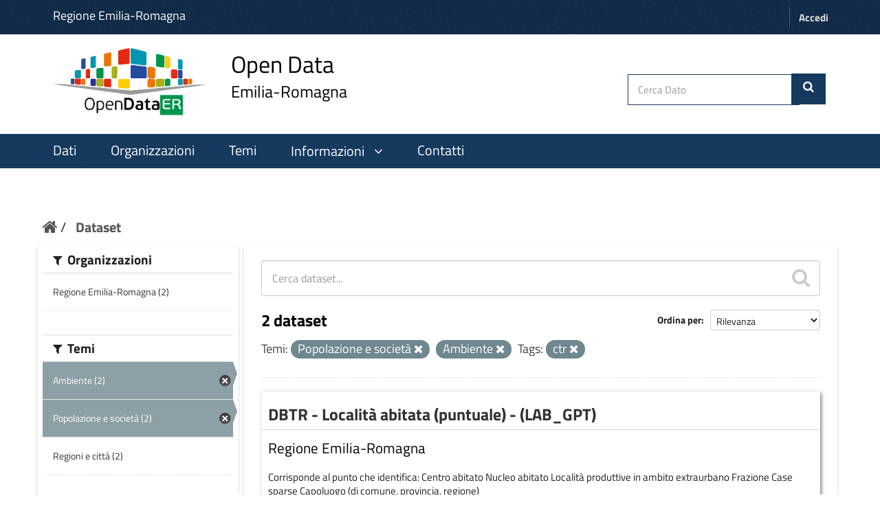

--- FILE ---
content_type: text/html; charset=utf-8
request_url: https://dati.emilia-romagna.it/dataset?tags=ctr&groups=popolazione-e-societa&groups=ambiente
body_size: 23097
content:
<!DOCTYPE html>
<!--[if IE 9]> <html lang="it" class="ie9"> <![endif]-->
<!--[if gt IE 8]><!--> <html lang="it"> <!--<![endif]-->
  <head>
    <!--[if lte ie 8]><script type="text/javascript" src="/fanstatic/vendor/:version:2023-01-31T10:30:16.56/html5.min.js"></script><![endif]-->
<link rel="stylesheet" type="text/css" href="/fanstatic/vendor/:version:2023-01-31T10:30:16.56/select2/select2.min.css" />
<link rel="stylesheet" type="text/css" href="/fanstatic/css/:version:2024-10-03T12:22:55.42/green.css" />
<link rel="stylesheet" type="text/css" href="/fanstatic/vendor/:version:2023-01-31T10:30:16.56/font-awesome/css/font-awesome.min.css" />
<!--[if ie 7]><link rel="stylesheet" type="text/css" href="/fanstatic/vendor/:version:2023-01-31T10:30:16.56/font-awesome/css/font-awesome-ie7.min.css" /><![endif]-->
<link rel="stylesheet" type="text/css" href="/fanstatic/ckanext-harvest/:version:2023-01-30T14:06:21.65/styles/harvest.css" />
<link rel="stylesheet" type="text/css" href="/fanstatic/opendatarer/:version:2023-02-02T11:57:21/css/ita-bootstrap.css" />

    <meta charset="utf-8" />
      <meta name="generator" content="ckan 2.8.9" />
      <meta name="viewport" content="width=device-width, initial-scale=1.0">
    <title>Dataset - CKAN Regione Emilia Romagna</title>

    
    
    <link rel="shortcut icon" href="/images/icons/ckan.ico" />
    
    
        <link rel="alternate" type="text/n3" href="https://dati.emilia-romagna.it/catalog.n3"/>
        <link rel="alternate" type="text/ttl" href="https://dati.emilia-romagna.it/catalog.ttl"/>
        <link rel="alternate" type="application/rdf+xml" href="https://dati.emilia-romagna.it/catalog.xml"/>
        <link rel="alternate" type="application/ld+json" href="https://dati.emilia-romagna.it/catalog.jsonld"/>
    

   
    
  
      
    
  


    
    


   <link rel="stylesheet" href="/css/multilang.css" type="text/css">


    
      
      
    
  
    
  <link rel="stylesheet" href="/opendatarer_theme_v3.css" />

<!-- Matomo -->
<script>
	var _paq = window._paq = window._paq || [];
	/* tracker methods like "setCustomDimension" should be called before "trackPageView" */
	_paq.push(['trackPageView']);
	_paq.push(['enableLinkTracking']);
	(function() {
		var u="https://analytics.lepida.it/";
		_paq.push(['setTrackerUrl', u+'matomo.php']);
		_paq.push(['setSiteId', '9']);
		var d=document, g=d.createElement('script'), s=d.getElementsByTagName('script')[0];
		g.async=true; g.src=u+'matomo.js'; s.parentNode.insertBefore(g,s);
	})();
</script>
<noscript>
	<p>
		<img referrerpolicy="no-referrer-when-downgrade" src="https://analytics.lepida.it/matomo.php?idsite=9&amp;rec=1" style="border:0;" alt="" />
	</p>
</noscript>
<!-- End Matomo -->


  </head>

  
  <body data-site-root="https://dati.emilia-romagna.it/" data-locale-root="https://dati.emilia-romagna.it/" >

    
    <div class="hide"><a href="#content">Salta al contenuto</a></div>
  

  
     
<header class="account-masthead">
  <div class="container">
      <a class="RER" href="http://www.regione.emilia-romagna.it" target="_blank" style="color:white; font-weight:500"> Regione Emilia-Romagna </a>
    
       
    <nav class="account not-authed">
      <ul class="list-unstyled">
        
        <li><a href="/user/login">Accedi</a></li>
        
      </ul>
    </nav>
     
	
  </div>
</header>





<div id ="portal-header" class="container-fluid">
<!-- style="background-color:white; height:150px; line-height: 150px; vertical-align: middle; "> -->
  <div id="rer_bar" role="banner" class="container no-padding">
    <div class="row">
      <div class="span10">
	<a style="margin-top:0; margin-bottom:8px" class="logo navbar-btn pull-left" href="http://dati.emilia-romagna.it/" title="Home">
	
	<!-- ALBERTO - Logo
	<img src="http://dati.emilia-romagna.it/sites/default/files/datiERit2.png" alt="Home"/>
	-->
	<img src="/base/images/datiERit.png" alt="Home"/>
	
	</a>
<a style="margin-top:0" class="logo navbar-btn pull-left" href="http://dati.emilia-romagna.it/" title="Home">

	<span class="title-with-subtitle" style="">
		<span>Open Data</span>		<span class="subtitle">Emilia-Romagna</span>
	</span>
	</a>
	</div>
	
      

     <div class="cerca" style=" padding:39px 5px 0 0">
     
	<form class="section site-search simple-input" action="/dataset" method="get">
          <div class="field">
            <label for="field-sitewide-search">Cerca Dato</label>
            <input id="field-sitewide-search" type="text" name="q" placeholder="Cerca Dato" />
            <button class="btn-search" type="submit" style= "margin-right: 20px"><i class="icon-search"></i></button>
          </div>
        </form>

	
	 </div>


    </div>
  </div>
</div>


<header class="navbar navbar-static-top masthead">
    
  <div class="container">
    <div class="navbar-right">
      <button data-target="#main-navigation-toggle" data-toggle="collapse" class="navbar-toggle collapsed" type="button">
        <span class="fa fa-bars"></span>
      </button>
    </div>
    <hgroup class="header-image navbar-left">
      

    </hgroup>

    <div class="collapse navbar-collapse" id="main-navigation-toggle">
      
      <nav class="section navigation">
        <ul class="nav nav-pills">
          

<style>.collapse{display:block;} 
</style>


<script src="https://ajax.googleapis.com/ajax/libs/jquery/3.2.1/jquery.min.js"></script>
<script>
  $(document).ready(function(){
	  $("#batton").click(function(){
		  $("#pp").slideToggle(function () {
			  if ($("#ii").hasClass("fa-angle-down")) {
					  $("#ii").removeClass("fa-angle-down");
					  $("#ii").addClass("fa-angle-up");
					  					 } else {
					  $("#ii").removeClass("fa-angle-up");
					  $('#ii').addClass("fa-angle-down");
					  $('#batton').css({'background-color':'inherit'})
					 }								
	  });
	  });
  });


$(document).ready(function(){
	  $("#botton").click(function(){
		  $("#ppo").slideToggle();
 		if ($('[role=main]').hasClass("giu")) {
			$('[role=main]').removeClass("giu");
		  }
		  else {
			$('[role=main]').addClass("giu");
		  }
	  });
  });


  </script>


  <li class="active"><a href="/dataset">Dati</a></li><li><a href="/organization">Organizzazioni</a></li><li><a href="/group">Temi</a></li>

  <li>
	<a id="batton"style="cursor:pointer"><span>Informazioni</span>
		<i id="ii" class="fa fa-angle-down" aria-hidden="true" style="padding-left:10px"></i>
	</a>
			<!-- ALBERTO - 2024-05-28 - Nuovi colori regionali
			<span id="pp" style="float:left;display: none; background-color:#D85650;     margin-top: 3px;"> -->
			<span id="pp" style="float:left;display: none; background-color:#16395e;     margin-top: 3px;">
					<ul class="menu navbar-nav nav nav-pills pull-left aaa" style="font-size:18px;margin-right:0 ">
						<li>
							<a href="/informazioni/opendata">Come si fa OpenData</a>
						</li>
						<li style= "margin-left:0">
							<a href="/informazioni/sviluppatori" >Sviluppatori</a>
						</li>
					</ul>
		</span>
</li>
<li>
	<a href="/contatti" >Contatti</a>
</li>



        </ul>
      </nav>
       


	
    </div>
  </div>
</header>

  
    <div role="main">
      <div id="content" class="container">
        
          
            <div class="flash-messages">
              
                
              
            </div>
          

          
            <div class="toolbar">
              
                
                  <ol class="breadcrumb">
                    
<li class="home"><a href="/"><i class="icon-home"></i><span> Home</span></a></li>
                    
  <li class="active"><a href="/dataset">Dataset</a></li>

                  </ol>
                
              
            </div>
          

          <div class="row wrapper">

            
            
            

            
              <div class="primary col-xs-9">
                
                
  <section class="module">
    <div class="module-content">
      
        
      
      
        
        
        







<form id="dataset-search-form" class="search-form" method="get" data-module="select-switch">

  
    <div class="search-input control-group search-giant">
      <input type="text" class="search" name="q" value="" autocomplete="off" placeholder="Cerca dataset...">
      
      <button type="submit" value="search">
        <i class="icon-search"></i>
        <span>Submit</span>
      </button>
      
    </div>
  

  
    <span>
  
  

  
    
      
  <input type="hidden" name="tags" value="ctr" />

    
  
    
      
  <input type="hidden" name="groups" value="popolazione-e-societa" />

    
  
    
      
  <input type="hidden" name="groups" value="ambiente" />

    
  
</span>
  

  
    
      <div class="form-select control-group control-order-by">
        <label for="field-order-by">Ordina per</label>
        <select id="field-order-by" name="sort">
          
            
              <option value="score desc, metadata_modified desc" selected="selected">Rilevanza</option>
            
          
            
              <option value="title_string asc">Nome crescente</option>
            
          
            
              <option value="title_string desc">Nome decrescente</option>
            
          
            
              <option value="metadata_modified desc">Ultima modifica</option>
            
          
            
          
        </select>
        
        <button class="btn js-hide" type="submit">Vai</button>
        
      </div>
    
  

  
    
      <h2>

  
  
  
  

2 dataset</h2>
    
  

  
    
      <p class="filter-list">
        
          
          <span class="facet">Temi:</span>
          
            <span class="filtered pill">Popolazione e società
              <a href="dataset?tags=ctr&amp;groups=ambiente" class="remove" title="Rimuovi"><i class="icon-remove"></i></a>
            </span>
          
            <span class="filtered pill">Ambiente
              <a href="dataset?tags=ctr&amp;groups=popolazione-e-societa" class="remove" title="Rimuovi"><i class="icon-remove"></i></a>
            </span>
          
        
          
          <span class="facet">Tags:</span>
          
            <span class="filtered pill">ctr
              <a href="dataset?groups=popolazione-e-societa&amp;groups=ambiente" class="remove" title="Rimuovi"><i class="icon-remove"></i></a>
            </span>
          
        
      </p>     
      <a class="show-filters btn">Risultati del Filtro</a>
    
  

</form>




      
      
        

  
    <ul class="dataset-list unstyled">
    	
	      
	        








  <li class="dataset-item">
    
      <div class="dataset-content">
        
          <h3 class="dataset-heading">
            
              
            
            

              
              <a href="/dataset/r_emiro_dbtr_lab_gpt">DBTR - Località abitata (puntuale) - (LAB_GPT)</a>

            
            
              
              
            
          </h3>

      <!-- ALBERTO - Organizzazioni non troncate
      <h5><a href="/organization/regione-emilia-romagna">Regione Emilia-Romagna</a></h5>
      -->
      <h5><a href="/organization/regione-emilia-romagna">Regione Emilia-Romagna</a></h5>

        
        
          
        
        
          
            <div>Corrisponde al punto che identifica: Centro abitato Nucleo abitato Località produttive in ambito extraurbano Frazione Case sparse Capoluogo (di comune, provincia, regione)</div>
          
          
        
      </div>
      
  
    
      <ul class="dataset-resources unstyled">
        
          
          
            
              
                <li>
                  <a href="/dataset/r_emiro_dbtr_lab_gpt" class="label" data-format="opendata">OpenData</a>
                </li>
              
            
              
                <li>
                  <a href="/dataset/r_emiro_dbtr_lab_gpt" class="label" data-format="link">Link</a>
                </li>
              
            
              
                <li>
                  <a href="/dataset/r_emiro_dbtr_lab_gpt" class="label" data-format="wms">WMS</a>
                </li>
              
            
              
                <li>
                  <a href="/dataset/r_emiro_dbtr_lab_gpt" class="label" data-format="documentazione">Documentazione</a>
                </li>
              
            
              
                <li>
                  <a href="/dataset/r_emiro_dbtr_lab_gpt" class="label" data-format="moka">Moka</a>
                </li>
              
            
          
        
      </ul>
    
  

    
  </li>

	      
	        








  <li class="dataset-item">
    
      <div class="dataset-content">
        
          <h3 class="dataset-heading">
            
              
            
            

              
              <a href="/dataset/r_emiro_dbtr_lab_gpg">DBTR - Località abitata (areale) - (LAB_GPG)</a>

            
            
              
              
            
          </h3>

      <!-- ALBERTO - Organizzazioni non troncate
      <h5><a href="/organization/regione-emilia-romagna">Regione Emilia-Romagna</a></h5>
      -->
      <h5><a href="/organization/regione-emilia-romagna">Regione Emilia-Romagna</a></h5>

        
        
          
        
        
          
            <div>Corrisponde all’area di pertinenza di: Centro abitato Nucleo abitato Località produttive in ambito extraurbano Frazione Case sparse Capoluogo (di comune, provincia, regione)</div>
          
          
        
      </div>
      
  
    
      <ul class="dataset-resources unstyled">
        
          
          
            
              
                <li>
                  <a href="/dataset/r_emiro_dbtr_lab_gpg" class="label" data-format="opendata">OpenData</a>
                </li>
              
            
              
                <li>
                  <a href="/dataset/r_emiro_dbtr_lab_gpg" class="label" data-format="link">Link</a>
                </li>
              
            
              
                <li>
                  <a href="/dataset/r_emiro_dbtr_lab_gpg" class="label" data-format="documentazione">Documentazione</a>
                </li>
              
            
              
                <li>
                  <a href="/dataset/r_emiro_dbtr_lab_gpg" class="label" data-format="wms">WMS</a>
                </li>
              
            
              
                <li>
                  <a href="/dataset/r_emiro_dbtr_lab_gpg" class="label" data-format="moka">Moka</a>
                </li>
              
            
          
        
      </ul>
    
  

    
  </li>

	      
	    
    </ul>
  

      
    </div>

    
      
    
  </section>

  

  

              </div>
            

            
              <aside class="secondary col-xs-3">
                
                
<div class="filters">
  <div>
    
      
      
      

  
  
    
      
      
        <section class="module module-narrow module-shallow">
          
            <h2 class="module-heading">
              <i class="icon-medium icon-filter"></i>
              
              	Organizzazioni
		
            </h2>
          
          
            
            
              <nav>
                <ul class="unstyled nav nav-simple nav-facet">
                  
                    
                    
                    
                    
                      <li class="nav-item">
                        <a href="/dataset?organization=regione-emilia-romagna&amp;tags=ctr&amp;groups=popolazione-e-societa&amp;groups=ambiente" title="">
                          <span>Regione Emilia-Romagna (2)</span>
                        </a>
                      </li>
                  
                </ul>
              </nav>

              <p class="module-footer">
                
                  
                
              </p>
            
            
          
        </section>
      
    
  

      
    
      
      
      

  
  
    
      
      
        <section class="module module-narrow module-shallow">
          
            <h2 class="module-heading">
              <i class="icon-medium icon-filter"></i>
              
              	Temi
		
            </h2>
          
          
            
            
              <nav>
                <ul class="unstyled nav nav-simple nav-facet">
                  
                    
                    
                    
                    
                      <li class="nav-item active">
                        <a href="/dataset?tags=ctr&amp;groups=popolazione-e-societa" title="">
                          <span>Ambiente (2)</span>
                        </a>
                      </li>
                  
                    
                    
                    
                    
                      <li class="nav-item active">
                        <a href="/dataset?tags=ctr&amp;groups=ambiente" title="">
                          <span>Popolazione e società (2)</span>
                        </a>
                      </li>
                  
                    
                    
                    
                    
                      <li class="nav-item">
                        <a href="/dataset?tags=ctr&amp;groups=regioni-e-citta&amp;groups=popolazione-e-societa&amp;groups=ambiente" title="">
                          <span>Regioni e città (2)</span>
                        </a>
                      </li>
                  
                </ul>
              </nav>

              <p class="module-footer">
                
                  
                
              </p>
            
            
          
        </section>
      
    
  

      
    
      
      
    
      
      
    
      
      
    
      
      
    
      
      
    
  </div>
  <a class="close no-text hide-filters"><i class="icon-remove-sign"></i><span class="text">close</span></a>
</div>

              </aside>
            
          </div>
        
      </div>
    </div>
  
    <footer class="site-footer" style="text-align:center">
  <div class="container">
    
<div class="row">
      <div class="col-xs-12 footer-links">
        


<!-- ALBERTO - Revisione footer -->
<div class="row">
	<div class="colonna-1-di-4">
		<a href="http://digitale.regione.emilia-romagna.it">
			<img src="https://digitale.regione.emilia-romagna.it/impostazioni/immagini/logo_ader_bianco_footer.png/@@images/image-250-71a42b2347e66feb7e367d987373ef53.png" title="logo ader" width="250" alt="Logo-AgendaDigitale" class="image-inline">
		</a>
	</div>
	<div class="colonna-1-di-4">
		<a href="http://www.regione.emilia-romagna.it">
			<!--img class="img-responsive" style="padding-top:20px" width="400" src="http://dati.emilia-romagna.it/sites/default/files/Regione_BIANCO.png" alt="Logo Regione Emilia Romagna"-->
			<img class="img-responsive" style="padding-top:20px" width="400" src="/base/images/Regione_BIANCO.png" alt="Logo Regione Emilia Romagna">
		</a>
	</div>
	<div class="colonna-1-di-4">
		<a href="http://www.lepida.it">
			<img src="/base/images/lepida_logo_viola_trasparente.png" width="250" height="100">
		</a>
	</div>
</div>
<div class="row">
	<div class="colonna-1-di-2">
		Seguici
		<hr />
		<p>
			<ul class="footer-social">
				<li>
					<a class="fb" title="facebook" href="https://www.facebook.com/agendadigitaleER/" target="_blank" rel="noopener noreferrer">
						<span class="social"></span>
					</a>
				</li>
				<li>
					<a class="tw" title="twitter" href="https://twitter.com/Agendadigitaler" target="_blank" rel="noopener noreferrer">
						<span class="social"></span>
					</a>
				</li>
				<!-- li>
					<a class="medium" title="medium" href="https://medium.com/digital-thinkers" target="_blank" rel="noopener noreferrer">
						<span class="social"></span>
					</a>
				</li -->
				<li>
					<a href="http://digitale.regione.emilia-romagna.it/rss-dal-portale" class="rss" title="rss">
						<span class="social"></span>
					</a>
				</li>
				<li>
					<a class="youtube" title="youtube" href="https://www.youtube.com/@agendadigitaledellemilia-r2593" target="_blank" rel="noopener noreferrer">
						<span class="social"></span>
					</a>
				</li>
				<li>
					<a class="instagram" title="instagram" href="https://www.instagram.com/agendadigitaleemiliaromagna/?hl=en">
						<span class="social"></span>
					</a>
				</li>
			</ul>
		</p>
	</div>
	<div class="colonna-1-di-2">
		Recapiti
		<hr />
		<p>
			<strong>
				Coordinamento Agenda Digitale
				<br />
				dell'Emilia-Romagna
			</strong>
			<br />
			Viale Aldo Moro, 38 <!-- 52 -->
			<br />
			40127 Bologna
		</p>
	</div>
</div>
<!-- hr />
<div class="row">
	<div class="colonna-1-di-4">
		<a href="http://www.lepida.it">
			<img src="/base/images/Logo_lepida_new.png" width="250" height="100">
		</a>
	</div>
	<div class="colonna-1-di-4">
	</div>
	<div class="colonna-1-di-4">
		<div class="row attribution" style="">
			
     <p><strong>Powered by</strong> <a class="hide-text ckan-footer-logo" href="http://ckan.org">CKAN</a>
        and <strong><a href="http://www.geo-solutions.it/">GeoSolutions</a></strong></p>
    
		</div>
	</div>
</div -->


          <div class="row">
        
      </div>
      
    </div>
    
  </div>

  
    
  
</footer>

  
    
    
    
  
    

      
  <script>document.getElementsByTagName('html')[0].className += ' js';</script>
<script type="text/javascript" src="/fanstatic/vendor/:version:2023-01-31T10:30:16.56/jquery.min.js"></script>
<script type="text/javascript" src="/fanstatic/vendor/:version:2023-01-31T10:30:16.56/:bundle:bootstrap/js/bootstrap.min.js;jed.min.js;moment-with-locales.min.js;select2/select2.min.js"></script>
<script type="text/javascript" src="/fanstatic/base/:version:2023-02-02T12:52:35/:bundle:plugins/jquery.inherit.min.js;plugins/jquery.proxy-all.min.js;plugins/jquery.url-helpers.min.js;plugins/jquery.date-helpers.min.js;plugins/jquery.slug.min.js;plugins/jquery.slug-preview.min.js;plugins/jquery.truncator.min.js;plugins/jquery.masonry.min.js;plugins/jquery.form-warning.min.js;plugins/jquery.images-loaded.min.js;sandbox.min.js;module.min.js;pubsub.min.js;client.min.js;notify.min.js;i18n.min.js;main.min.js;modules/select-switch.min.js;modules/slug-preview.min.js;modules/basic-form.min.js;modules/confirm-action.js;modules/api-info.min.js;modules/autocomplete.min.js;modules/custom-fields.min.js;modules/data-viewer.min.js;modules/table-selectable-rows.min.js;modules/resource-form.min.js;modules/resource-upload-field.min.js;modules/resource-reorder.min.js;modules/resource-view-reorder.min.js;modules/follow.min.js;modules/activity-stream.min.js;modules/dashboard.min.js;modules/resource-view-embed.min.js;view-filters.min.js;modules/resource-view-filters-form.min.js;modules/resource-view-filters.min.js;modules/table-toggle-more.min.js;modules/dataset-visibility.min.js;modules/media-grid.min.js;modules/image-upload.min.js;modules/followers-counter.min.js"></script></body>
</html>